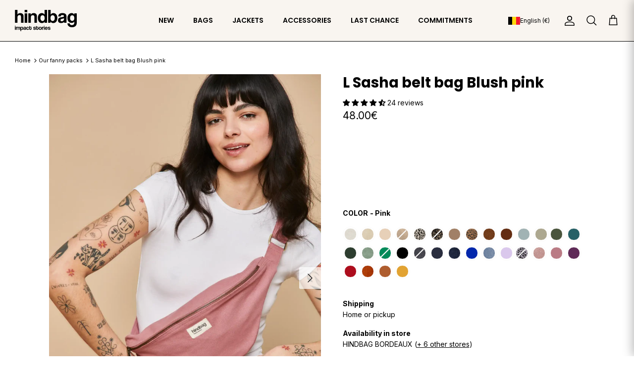

--- FILE ---
content_type: text/html; charset=utf-8
request_url: https://hindbag.fr/en-be/variants/43538914214125/?section_id=store-availability
body_size: 157
content:
<div id="shopify-section-store-availability" class="shopify-section"><div
    class="store-availability-container"
    data-section-id="store-availability"
    data-section-type="store-availability"
  >
    <div><p>
        <strong>Availability in store</strong>
      </p>
      <p>
        HINDBAG BORDEAUX
(<a
            href="#"
            data-store-availability-modal-open
            aria-haspopup="dialog"
          >+ 6 other stores</a
          >)</p>
    </div>

    <store-availability-label
  

    variant-id="43538914214125"
  
  
    location-name="HINDBAG BORDEAUX"
  
  loading-text="Loading…"
  in-stock-text="In stock"
  sold-out-text="Sold Out"
  only-one-left-text="1 in stock"
  only-two-left-text="2 in stock"
></store-availability-label>


    <div
      class="store-availabilities-modal cc-popup cc-popup--right"
      aria-hidden="true"
      data-freeze-scroll="true"
    >
      <div class="cc-popup-background"></div>
      <div
        class="cc-popup-modal"
        role="dialog"
        aria-modal="true"
        aria-labelledby="store-availabilities-modal__product-title"
      >
        <button
          type="button"
          class="cc-popup-close"
          aria-label="Close"
        >
          <svg aria-hidden="true" focusable="false" role="presentation" class="icon feather-x" viewBox="0 0 24 24"><path d="M18 6L6 18M6 6l12 12"/></svg>
        </button>

        <div class="cc-popup-container">
          <div class="cc-popup-content">
            <div class="cc-popup-text">
              <h2 class="store-availabilities-modal__product-title" id="store-availabilities-modal__product-title">
                Find your product in store
              </h2>
            </div>

            <div class="store-availability-search">
              <input
                type="text"
                id="store-availability-search-input"
                placeholder="Your postal code"
                aria-label="Your postal code"
              >
            </div><div
              class="store-availabilities-list"
              data-unit-system="metric"
              role="list"
            ><div class="store-availability-list__item" data-zip="33000">
                  <div class="store-availability-list__location">
                    <div class="store-availability-list__location__text">
                      <strong>HINDBAG BORDEAUX</strong>
                    </div>
                  </div>

                  <div class="store-availability-list__item__container">
                    <address class="store-availability-list__address">
                      15 Rue des Remparts,<br>
                      33000
                      Bordeaux
                    </address>

                    <store-availability-label
  

    variant-id="43538914214125"
  
  
    location-name="HINDBAG BORDEAUX"
  
  loading-text="Loading…"
  in-stock-text="In stock"
  sold-out-text="Sold Out"
  only-one-left-text="1 in stock"
  only-two-left-text="2 in stock"
></store-availability-label>

                  </div>
                </div><div class="store-availability-list__item" data-zip="69002">
                  <div class="store-availability-list__location">
                    <div class="store-availability-list__location__text">
                      <strong>HINDBAG LYON</strong>
                    </div>
                  </div>

                  <div class="store-availability-list__item__container">
                    <address class="store-availability-list__address">
                      33 Rue du Président Édouard Herriot,<br>
                      69002
                      Lyon
                    </address>

                    <store-availability-label
  

    variant-id="43538914214125"
  
  
    location-name="HINDBAG LYON"
  
  loading-text="Loading…"
  in-stock-text="In stock"
  sold-out-text="Sold Out"
  only-one-left-text="1 in stock"
  only-two-left-text="2 in stock"
></store-availability-label>

                  </div>
                </div><div class="store-availability-list__item" data-zip="13110">
                  <div class="store-availability-list__location">
                    <div class="store-availability-list__location__text">
                      <strong>HINDBAG MARSEILLE</strong>
                    </div>
                  </div>

                  <div class="store-availability-list__item__container">
                    <address class="store-availability-list__address">
                      11 Rue Paradis,<br>
                      13110
                      Marseille
                    </address>

                    <store-availability-label
  

    variant-id="43538914214125"
  
  
    location-name="HINDBAG MARSEILLE"
  
  loading-text="Loading…"
  in-stock-text="In stock"
  sold-out-text="Sold Out"
  only-one-left-text="1 in stock"
  only-two-left-text="2 in stock"
></store-availability-label>

                  </div>
                </div><div class="store-availability-list__item" data-zip="44000">
                  <div class="store-availability-list__location">
                    <div class="store-availability-list__location__text">
                      <strong>HINDBAG NANTES</strong>
                    </div>
                  </div>

                  <div class="store-availability-list__item__container">
                    <address class="store-availability-list__address">
                      23 Rue du Château,<br>
                      44000
                      Nantes
                    </address>

                    <store-availability-label
  

    variant-id="43538914214125"
  
  
    location-name="HINDBAG NANTES"
  
  loading-text="Loading…"
  in-stock-text="In stock"
  sold-out-text="Sold Out"
  only-one-left-text="1 in stock"
  only-two-left-text="2 in stock"
></store-availability-label>

                  </div>
                </div><div class="store-availability-list__item" data-zip="75015">
                  <div class="store-availability-list__location">
                    <div class="store-availability-list__location__text">
                      <strong>HINDBAG BEAUGRENELLE</strong>
                    </div>
                  </div>

                  <div class="store-availability-list__item__container">
                    <address class="store-availability-list__address">
                      12 Rue Linois,<br>
                      75015
                      Paris
                    </address>

                    <store-availability-label
  

    variant-id="43538914214125"
  
  
    location-name="HINDBAG BEAUGRENELLE"
  
  loading-text="Loading…"
  in-stock-text="In stock"
  sold-out-text="Sold Out"
  only-one-left-text="1 in stock"
  only-two-left-text="2 in stock"
></store-availability-label>

                  </div>
                </div><div class="store-availability-list__item" data-zip="75009">
                  <div class="store-availability-list__location">
                    <div class="store-availability-list__location__text">
                      <strong>HINDBAG PARIS</strong>
                    </div>
                  </div>

                  <div class="store-availability-list__item__container">
                    <address class="store-availability-list__address">
                      53 Rue Notre Dame de Lorette,<br>
                      75009
                      Paris
                    </address>

                    <store-availability-label
  

    variant-id="43538914214125"
  
  
    location-name="HINDBAG PARIS"
  
  loading-text="Loading…"
  in-stock-text="In stock"
  sold-out-text="Sold Out"
  only-one-left-text="1 in stock"
  only-two-left-text="2 in stock"
></store-availability-label>

                  </div>
                </div><div class="store-availability-list__item" data-zip="93290">
                  <div class="store-availability-list__location">
                    <div class="store-availability-list__location__text">
                      <strong>HINDBAG AEROVILLE</strong>
                    </div>
                  </div>

                  <div class="store-availability-list__item__container">
                    <address class="store-availability-list__address">
                      30 Rue des Buissons,<br>
                      93290
                      Tremblay-en-France
                    </address>

                    <store-availability-label
  

    variant-id="43538914214125"
  
  
    location-name="HINDBAG AEROVILLE"
  
  loading-text="Loading…"
  in-stock-text="In stock"
  sold-out-text="Sold Out"
  only-one-left-text="1 in stock"
  only-two-left-text="2 in stock"
></store-availability-label>

                  </div>
                </div></div>
          </div>
        </div>
      </div>
    </div>
  </div>

<script>
  var searchInput = document.getElementById('store-availability-search-input');

  function filterStoresByZip() {
    var storeItems = document.querySelectorAll('.store-availability-list__item');

    storeItems.forEach(function (store) {
      var zip = store.getAttribute('data-zip');
      if (zip.startsWith(searchInput.value)) {
        store.style.display = 'block';
      } else {
        store.style.display = 'none';
      }
    });
  }

  searchInput.addEventListener('input', filterStoresByZip);
</script>
</div>

--- FILE ---
content_type: text/javascript; charset=utf-8
request_url: https://hindbag.fr/en-be/products/sac-banane-l-sasha-rose-blush.js
body_size: 1766
content:
{"id":8067132948717,"title":"L Sasha belt bag Blush pink","handle":"sac-banane-l-sasha-rose-blush","description":"\u003ch2\u003eThe L Sasha fanny pack\u003c\/h2\u003e\n\u003ch3\u003e\n\n \u003cem\u003e\u003ca href=\"https:\/\/hindbag.fr\/collections\/banane-l-sasha\" title=\"large fanny pack\"\u003eLarge fanny pack\u003c\/a\u003e with back and\u003c\/em\u003e \u003cem\u003e\u003cspan\u003einside\u003c\/span\u003e\u003c\/em\u003e pockets \u003cem\u003e\u003cspan\u003e\u003cbr\u003eColor Blush pink\u003c\/span\u003e\u003c\/em\u003e\n\n\u003c\/h3\u003e\n\u003cp\u003e \u003cem\u003eSasha is the\u003cspan\u003e \u003c\/span\u003e\u003ca href=\"https:\/\/hindbag.fr\/collections\/sac-banane\" data-mce-href=\"https:\/\/hindbag.fr\/collections\/sac-banane\"\u003ebanana bag\u003c\/a\u003e\u003cspan\u003e \u003c\/span\u003efor those who always lack space for their belongings. In its exterior zippered pocket, you can store your most precious essentials such as your bank card, passport or identity card. In the interior pocket, you can slip your keys so you no longer have to search for them at the bottom of your tote fanny pack.\u003c\/em\u003e \u003cem\u003e\u003cspan\u003eThanks to its adjustable handle, you can wear your large bag over a thick coat in winter or over a light t-shirt in summer. Its thick organic cotton and plain lining allow you to keep your essentials protected from light rain.\u003cmeta charset=\"UTF-8\"\u003e \u003cspan data-token-index=\"0\" class=\"notion-enable-hover\" data-mce-fragment=\"1\"\u003eBelt bag available in several colors.\u003c\/span\u003e Original and elegant, our old pink has enjoyed great success in recent years.\u003cbr data-mce-fragment=\"1\"\u003e\u003c\/span\u003e\u003c\/em\u003e\u003c\/p\u003e\n\u003cp\u003e \u003cstrong\u003eDimensions\u003c\/strong\u003e \u003cspan\u003e: L 37 x H 16 x D 9.5 cm\u003cbr\u003e\u003cmeta charset=\"utf-8\"\u003e \u003cstrong data-mce-fragment=\"1\"\u003eShoulder strap length\u003c\/strong\u003e : Min 58 - Max 105 cm\u003c\/span\u003e\u003cspan\u003e\u003cbr\u003e\u003c\/span\u003e\u003c\/p\u003e","published_at":"2022-12-02T19:04:29+01:00","created_at":"2022-12-02T18:22:26+01:00","vendor":"Hindbag2","type":"Large fanny pack","tags":["ajustable","anse","aventure","bag","banane","bio","bleu","bleu de travail","blush","british","cadeau","camel","coloré","coton","cotton","db","ecossais","electric","engagement","engagé","engagée","environnement","fannypack","femme","fermeture","flash","foncé","france","fête des mères","fête des pères","grosse","HINDBAG1123","HINDBAGXTB1025","HINDBAGXTB1124","hiver","homme","impact","klein","L","lilas","marche","MARQUE","marron","mode","mode ethique","new","nouveau site","olive","ONG","orange","organic","poche","pop","qualité","rando","randonneur","randonné","randonnée","responsable","rose","sac","sac banane","sac banane coton","sac banane femme","sac banane tissu","sac banane XL","sacoche","sacoche coton","sacoche tissu","sasha","summer","Taille L","tartan","tendance","TOASTY","toffee","trend","trendy","zip","écologie","énorme","épais","éthique","été"],"price":4800,"price_min":4800,"price_max":4800,"available":true,"price_varies":false,"compare_at_price":null,"compare_at_price_min":0,"compare_at_price_max":0,"compare_at_price_varies":false,"variants":[{"id":43538914214125,"title":"Default Title","option1":"Default Title","option2":null,"option3":null,"sku":"SASHA_RB","requires_shipping":true,"taxable":true,"featured_image":null,"available":true,"name":"L Sasha belt bag Blush pink","public_title":null,"options":["Default Title"],"price":4800,"weight":220,"compare_at_price":null,"inventory_management":"shopify","barcode":"3665841004807","quantity_rule":{"min":1,"max":null,"increment":1},"quantity_price_breaks":[],"requires_selling_plan":false,"selling_plan_allocations":[]}],"images":["\/\/cdn.shopify.com\/s\/files\/1\/0251\/1588\/5650\/files\/sac-banane-sasha-rose-blush.webp?v=1683101504","\/\/cdn.shopify.com\/s\/files\/1\/0251\/1588\/5650\/files\/sac-banane-sasha-blush-double-zip.jpg?v=1696318291","\/\/cdn.shopify.com\/s\/files\/1\/0251\/1588\/5650\/files\/olivia-rose-sasha-rose_733b197c-b5cb-49c5-bfc0-e12fff73be6e.jpg?v=1696318279","\/\/cdn.shopify.com\/s\/files\/1\/0251\/1588\/5650\/files\/sacs-bananes-olivia-sasha-sofia-rose-blush.webp?v=1695216284","\/\/cdn.shopify.com\/s\/files\/1\/0251\/1588\/5650\/products\/sac-banane-sasha-rose-web.jpg?v=1696318283","\/\/cdn.shopify.com\/s\/files\/1\/0251\/1588\/5650\/products\/sac-banane-sasha-rose-dos-web.jpg?v=1696318287","\/\/cdn.shopify.com\/s\/files\/1\/0251\/1588\/5650\/files\/dans-ma-banane-hindbag-HD_48d345bc-8eae-4776-8dd5-5fb9f7da74e2.webp?v=1696517583"],"featured_image":"\/\/cdn.shopify.com\/s\/files\/1\/0251\/1588\/5650\/files\/sac-banane-sasha-rose-blush.webp?v=1683101504","options":[{"name":"Title","position":1,"values":["Default Title"]}],"url":"\/en-be\/products\/sac-banane-l-sasha-rose-blush","media":[{"alt":"Sac banane L Sasha Rose blush Hindbag2","id":43097866993990,"position":1,"preview_image":{"aspect_ratio":0.667,"height":2400,"width":1600,"src":"https:\/\/cdn.shopify.com\/s\/files\/1\/0251\/1588\/5650\/files\/sac-banane-sasha-rose-blush.webp?v=1683101504"},"aspect_ratio":0.667,"height":2400,"media_type":"image","src":"https:\/\/cdn.shopify.com\/s\/files\/1\/0251\/1588\/5650\/files\/sac-banane-sasha-rose-blush.webp?v=1683101504","width":1600},{"alt":"Sac banane L Sasha Rose blush Hindbag2","id":44976214933830,"position":2,"preview_image":{"aspect_ratio":0.667,"height":1800,"width":1200,"src":"https:\/\/cdn.shopify.com\/s\/files\/1\/0251\/1588\/5650\/files\/sac-banane-sasha-blush-double-zip.jpg?v=1696318291"},"aspect_ratio":0.667,"height":1800,"media_type":"image","src":"https:\/\/cdn.shopify.com\/s\/files\/1\/0251\/1588\/5650\/files\/sac-banane-sasha-blush-double-zip.jpg?v=1696318291","width":1200},{"alt":"Sac banane L Sasha Rose blush Hindbag2","id":44976221389126,"position":3,"preview_image":{"aspect_ratio":0.667,"height":2400,"width":1600,"src":"https:\/\/cdn.shopify.com\/s\/files\/1\/0251\/1588\/5650\/files\/olivia-rose-sasha-rose_733b197c-b5cb-49c5-bfc0-e12fff73be6e.jpg?v=1696318279"},"aspect_ratio":0.667,"height":2400,"media_type":"image","src":"https:\/\/cdn.shopify.com\/s\/files\/1\/0251\/1588\/5650\/files\/olivia-rose-sasha-rose_733b197c-b5cb-49c5-bfc0-e12fff73be6e.jpg?v=1696318279","width":1600},{"alt":"Sac banane L Sasha Rose blush Hindbag2","id":43097867026758,"position":4,"preview_image":{"aspect_ratio":0.667,"height":2400,"width":1600,"src":"https:\/\/cdn.shopify.com\/s\/files\/1\/0251\/1588\/5650\/files\/sacs-bananes-olivia-sasha-sofia-rose-blush.webp?v=1695216284"},"aspect_ratio":0.667,"height":2400,"media_type":"image","src":"https:\/\/cdn.shopify.com\/s\/files\/1\/0251\/1588\/5650\/files\/sacs-bananes-olivia-sasha-sofia-rose-blush.webp?v=1695216284","width":1600},{"alt":"Sac banane L Sasha Rose blush Hindbag2","id":31230633771245,"position":5,"preview_image":{"aspect_ratio":0.667,"height":3000,"width":2000,"src":"https:\/\/cdn.shopify.com\/s\/files\/1\/0251\/1588\/5650\/products\/sac-banane-sasha-rose-web.jpg?v=1696318283"},"aspect_ratio":0.667,"height":3000,"media_type":"image","src":"https:\/\/cdn.shopify.com\/s\/files\/1\/0251\/1588\/5650\/products\/sac-banane-sasha-rose-web.jpg?v=1696318283","width":2000},{"alt":"Sac banane L Sasha Rose blush Hindbag2","id":31230633738477,"position":6,"preview_image":{"aspect_ratio":0.667,"height":3000,"width":2000,"src":"https:\/\/cdn.shopify.com\/s\/files\/1\/0251\/1588\/5650\/products\/sac-banane-sasha-rose-dos-web.jpg?v=1696318287"},"aspect_ratio":0.667,"height":3000,"media_type":"image","src":"https:\/\/cdn.shopify.com\/s\/files\/1\/0251\/1588\/5650\/products\/sac-banane-sasha-rose-dos-web.jpg?v=1696318287","width":2000},{"alt":null,"id":45152911130950,"position":7,"preview_image":{"aspect_ratio":0.667,"height":5251,"width":3501,"src":"https:\/\/cdn.shopify.com\/s\/files\/1\/0251\/1588\/5650\/files\/dans-ma-banane-hindbag-HD_48d345bc-8eae-4776-8dd5-5fb9f7da74e2.webp?v=1696517583"},"aspect_ratio":0.667,"height":5251,"media_type":"image","src":"https:\/\/cdn.shopify.com\/s\/files\/1\/0251\/1588\/5650\/files\/dans-ma-banane-hindbag-HD_48d345bc-8eae-4776-8dd5-5fb9f7da74e2.webp?v=1696517583","width":3501}],"requires_selling_plan":false,"selling_plan_groups":[]}

--- FILE ---
content_type: text/javascript
request_url: https://hindbag.fr/cdn/shop/t/47/assets/store-availability-label.js?v=60248559116733940301761231796
body_size: 160
content:
import{QueryClient}from"https://cdn.jsdelivr.net/npm/@tanstack/query-core@5.51.24/+esm";const queryClient=new QueryClient;class StoreAvailabilityLabel extends HTMLElement{interval=null;currentVariantId=null;constructor(){super(),this.attachShadow({mode:"open"})}connectedCallback(){this.currentVariantId=this.getVariantFromURL(),this.refresh(),this.interval=setInterval(()=>{const newVariantId=this.getVariantFromURL();newVariantId!==this.currentVariantId&&(this.currentVariantId=newVariantId,this.setAttribute("variant-id",newVariantId),this.refresh())},500)}disconnectedCallback(){this.interval&&clearInterval(this.interval)}getVariantFromURL(){return new URLSearchParams(window.location.search).get("variant")}async refresh(){const variantId=this.getAttribute("variant-id"),locationName=this.getAttribute("location-name"),loadingText=this.getAttribute("loading-text"),policy=this.getAttribute("policy");if(!variantId)return;this.shadowRoot&&(this.shadowRoot.textContent=loadingText||"Chargement...");const data=await queryClient.fetchQuery({queryKey:["stock",variantId],queryFn:async()=>{try{const response=await fetch(`https://hindbag.api.ultro.digital/stock/${variantId}`);if(!response.ok)throw new Error("Failed to fetch stock data");return await response.json()}catch(error){console.error(error)}}});if(!data)return;let location=null;if(locationName){const wanted=locationName.trim().toLowerCase();location=data.find(({name})=>(name||"").trim().toLowerCase()===wanted)}location||(location=data[0]||null);const quantity=location?.quantity??0;this.updateContent(quantity,policy)}updateContent(quantity=0,policy){const sheet=new CSSStyleSheet,inStockText=this.getAttribute("in-stock-text"),soldOutText=this.getAttribute("sold-out-text"),onlyOneLeftText=this.getAttribute("only-one-left-text"),onlyTwoLeftText=this.getAttribute("only-two-left-text");let text="";quantity>0?text=quantity===1?onlyOneLeftText:quantity===2?onlyTwoLeftText:inStockText:policy==="continue"?text=inStockText:text=soldOutText,sheet.replaceSync(`
      :host {
        display: inline flex;
        align-items: center;
        gap: 0.5rem;
      }
      :host::before {
        flex-shrink: 0;
        width: 0.5rem;
        aspect-ratio: 1;
        background-color: ${quantity>0?quantity>2?"#39D48E":"#FF9A26":policy==="continue"?"#39D48E":"#FE5C4C"};
        border-radius: 50%;
        content: "";
      }
    `),this.shadowRoot&&(this.shadowRoot.adoptedStyleSheets=[sheet],this.shadowRoot.textContent=text)}}customElements.define("store-availability-label",StoreAvailabilityLabel);
//# sourceMappingURL=/cdn/shop/t/47/assets/store-availability-label.js.map?v=60248559116733940301761231796
